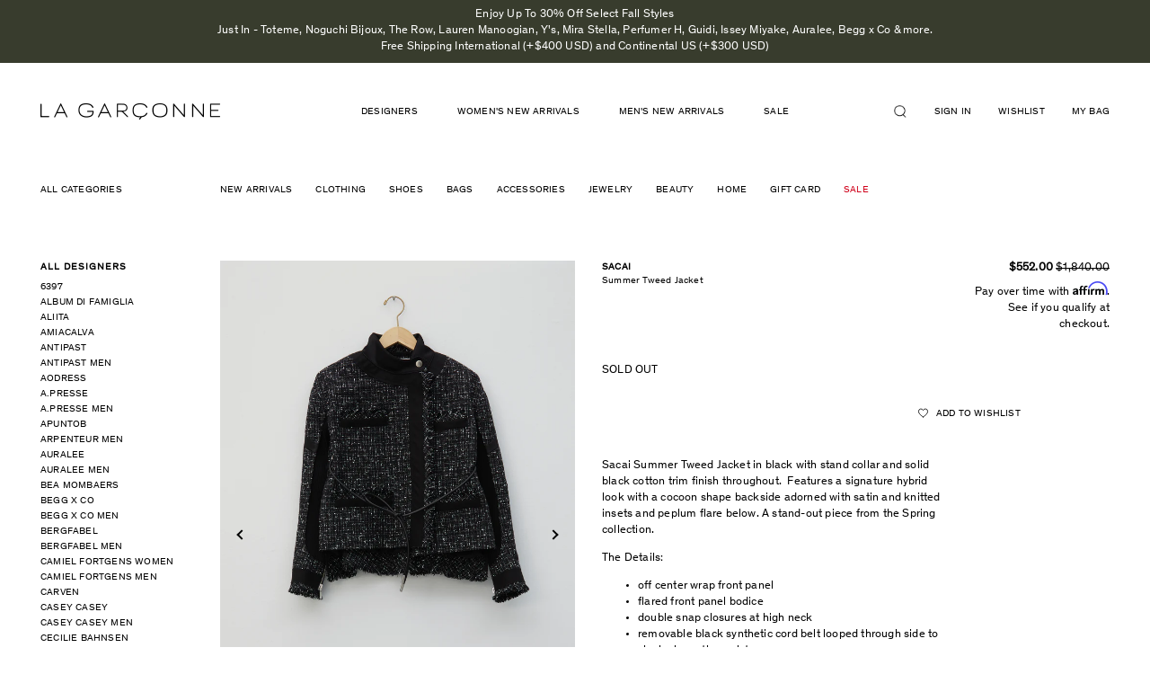

--- FILE ---
content_type: text/javascript
request_url: https://lagarconne.com/cdn/shop/t/67/assets/vendor.js?v=157273044125004375851677093418
body_size: -625
content:
/*!
 * modernizr.min.js
 *//*!
 * jquery-2.2.3.min.js
 */// even if the comment does not have directives such as `@license` or `/*!`.
//    For example: `MIT`, `@license`, or `Copyright`.
//# sourceMappingURL=/cdn/shop/t/67/assets/vendor.js.map?v=157273044125004375851677093418


--- FILE ---
content_type: text/javascript; charset=utf-8
request_url: https://lagarconne.com/products/jsa06bps20.js
body_size: 1240
content:
{"id":4344506646599,"title":"Summer\tTweed Jacket","handle":"jsa06bps20","description":"\u003cp\u003eSacai Summer Tweed Jacket in black with stand collar and solid black cotton trim finish throughout.  Features a signature hybrid look with a cocoon shape backside adorned with satin and knitted insets and peplum flare below. A stand-out piece from the Spring collection.\u003c\/p\u003e\n\u003cp\u003eThe Details:\u003c\/p\u003e\n\u003cul\u003e\n\u003cli\u003eoff center wrap front panel\u003c\/li\u003e\n\u003cli\u003eflared front panel bodice\u003c\/li\u003e\n\u003cli\u003edouble snap closures at high neck\u003c\/li\u003e\n\u003cli\u003eremovable black synthetic cord belt looped through side to cinch above the waist\u003c\/li\u003e\n\u003cli\u003eknit \u0026amp; satin insets along slim sleeves with zipper detail\u003c\/li\u003e\n\u003c\/ul\u003e\n\u003cp\u003eSizing \u0026amp; Fit:\u003c\/p\u003e\n\u003cul\u003e\n\u003cli\u003eDesigner's unique sizing (1-3) Size 1 = Small, 2 = Medium\u003c\/li\u003e\n\u003cli\u003eWe recommend ordering your normal size\u003c\/li\u003e\n\u003c\/ul\u003e\n\u003cp\u003eStyle Notes;\u003c\/p\u003e\n\u003cul\u003e\n\u003cli\u003eColor: Black\u003c\/li\u003e\n\u003cli\u003e55% Polyester, 30% Cotton, 15% Wool (Main outer), 100% Cupro (lining)\u003c\/li\u003e\n\u003cli\u003eMade in Japan\u003c\/li\u003e\n\u003cli\u003eJSA06BPS20\u003c\/li\u003e\n\u003c\/ul\u003e","published_at":"2020-04-17T16:10:44-04:00","created_at":"2019-11-08T13:02:24-05:00","vendor":"Sacai","type":"Fashion","tags":["blazers","DISCOUNT00","light jackets","outerwear \u0026 jackets","PROMO_201805","PROMO_PRODUCT","Sacai","Sacai PS20","suit"],"price":55200,"price_min":55200,"price_max":55200,"available":false,"price_varies":false,"compare_at_price":184000,"compare_at_price_min":184000,"compare_at_price_max":184000,"compare_at_price_varies":false,"variants":[{"id":31180544081991,"title":"1 \/ Black","option1":"1","option2":"Black","option3":null,"sku":"JSA06BPS20_1","requires_shipping":true,"taxable":true,"featured_image":null,"available":false,"name":"Summer\tTweed Jacket - 1 \/ Black","public_title":"1 \/ Black","options":["1","Black"],"price":55200,"weight":454,"compare_at_price":184000,"inventory_quantity":0,"inventory_management":"shopify","inventory_policy":"deny","barcode":"","quantity_rule":{"min":1,"max":null,"increment":1},"quantity_price_breaks":[],"requires_selling_plan":false,"selling_plan_allocations":[]},{"id":31180544114759,"title":"2 \/ Black","option1":"2","option2":"Black","option3":null,"sku":"JSA06BPS20_2","requires_shipping":true,"taxable":true,"featured_image":null,"available":false,"name":"Summer\tTweed Jacket - 2 \/ Black","public_title":"2 \/ Black","options":["2","Black"],"price":55200,"weight":454,"compare_at_price":184000,"inventory_quantity":0,"inventory_management":"shopify","inventory_policy":"deny","barcode":"","quantity_rule":{"min":1,"max":null,"increment":1},"quantity_price_breaks":[],"requires_selling_plan":false,"selling_plan_allocations":[]}],"images":["\/\/cdn.shopify.com\/s\/files\/1\/1529\/2883\/products\/2020Tabletop1956_TMHILHPS20_S.jpg?v=1587244547","\/\/cdn.shopify.com\/s\/files\/1\/1529\/2883\/products\/2020Tabletop1967_TMHILHPS20_S.jpg?v=1587244547","\/\/cdn.shopify.com\/s\/files\/1\/1529\/2883\/products\/2020Tabletop1975_TMHILHPS20_S.jpg?v=1587244547","\/\/cdn.shopify.com\/s\/files\/1\/1529\/2883\/products\/2020Tabletop1957_TMHILHPS20_S.jpg?v=1587244547"],"featured_image":"\/\/cdn.shopify.com\/s\/files\/1\/1529\/2883\/products\/2020Tabletop1956_TMHILHPS20_S.jpg?v=1587244547","options":[{"name":"Size","position":1,"values":["1","2"]},{"name":"Color","position":2,"values":["Black"]}],"url":"\/products\/jsa06bps20","media":[{"alt":null,"id":6588358787143,"position":1,"preview_image":{"aspect_ratio":0.711,"height":3654,"width":2599,"src":"https:\/\/cdn.shopify.com\/s\/files\/1\/1529\/2883\/products\/2020Tabletop1956_TMHILHPS20_S.jpg?v=1587244547"},"aspect_ratio":0.711,"height":3654,"media_type":"image","src":"https:\/\/cdn.shopify.com\/s\/files\/1\/1529\/2883\/products\/2020Tabletop1956_TMHILHPS20_S.jpg?v=1587244547","width":2599},{"alt":null,"id":6588358852679,"position":2,"preview_image":{"aspect_ratio":0.711,"height":3647,"width":2594,"src":"https:\/\/cdn.shopify.com\/s\/files\/1\/1529\/2883\/products\/2020Tabletop1967_TMHILHPS20_S.jpg?v=1587244547"},"aspect_ratio":0.711,"height":3647,"media_type":"image","src":"https:\/\/cdn.shopify.com\/s\/files\/1\/1529\/2883\/products\/2020Tabletop1967_TMHILHPS20_S.jpg?v=1587244547","width":2594},{"alt":null,"id":6588358885447,"position":3,"preview_image":{"aspect_ratio":0.711,"height":3690,"width":2625,"src":"https:\/\/cdn.shopify.com\/s\/files\/1\/1529\/2883\/products\/2020Tabletop1975_TMHILHPS20_S.jpg?v=1587244547"},"aspect_ratio":0.711,"height":3690,"media_type":"image","src":"https:\/\/cdn.shopify.com\/s\/files\/1\/1529\/2883\/products\/2020Tabletop1975_TMHILHPS20_S.jpg?v=1587244547","width":2625},{"alt":null,"id":6588358819911,"position":4,"preview_image":{"aspect_ratio":0.711,"height":3715,"width":2643,"src":"https:\/\/cdn.shopify.com\/s\/files\/1\/1529\/2883\/products\/2020Tabletop1957_TMHILHPS20_S.jpg?v=1587244547"},"aspect_ratio":0.711,"height":3715,"media_type":"image","src":"https:\/\/cdn.shopify.com\/s\/files\/1\/1529\/2883\/products\/2020Tabletop1957_TMHILHPS20_S.jpg?v=1587244547","width":2643}],"requires_selling_plan":false,"selling_plan_groups":[]}

--- FILE ---
content_type: text/javascript; charset=utf-8
request_url: https://lagarconne.com/products/jsa06bps20.js
body_size: 1119
content:
{"id":4344506646599,"title":"Summer\tTweed Jacket","handle":"jsa06bps20","description":"\u003cp\u003eSacai Summer Tweed Jacket in black with stand collar and solid black cotton trim finish throughout.  Features a signature hybrid look with a cocoon shape backside adorned with satin and knitted insets and peplum flare below. A stand-out piece from the Spring collection.\u003c\/p\u003e\n\u003cp\u003eThe Details:\u003c\/p\u003e\n\u003cul\u003e\n\u003cli\u003eoff center wrap front panel\u003c\/li\u003e\n\u003cli\u003eflared front panel bodice\u003c\/li\u003e\n\u003cli\u003edouble snap closures at high neck\u003c\/li\u003e\n\u003cli\u003eremovable black synthetic cord belt looped through side to cinch above the waist\u003c\/li\u003e\n\u003cli\u003eknit \u0026amp; satin insets along slim sleeves with zipper detail\u003c\/li\u003e\n\u003c\/ul\u003e\n\u003cp\u003eSizing \u0026amp; Fit:\u003c\/p\u003e\n\u003cul\u003e\n\u003cli\u003eDesigner's unique sizing (1-3) Size 1 = Small, 2 = Medium\u003c\/li\u003e\n\u003cli\u003eWe recommend ordering your normal size\u003c\/li\u003e\n\u003c\/ul\u003e\n\u003cp\u003eStyle Notes;\u003c\/p\u003e\n\u003cul\u003e\n\u003cli\u003eColor: Black\u003c\/li\u003e\n\u003cli\u003e55% Polyester, 30% Cotton, 15% Wool (Main outer), 100% Cupro (lining)\u003c\/li\u003e\n\u003cli\u003eMade in Japan\u003c\/li\u003e\n\u003cli\u003eJSA06BPS20\u003c\/li\u003e\n\u003c\/ul\u003e","published_at":"2020-04-17T16:10:44-04:00","created_at":"2019-11-08T13:02:24-05:00","vendor":"Sacai","type":"Fashion","tags":["blazers","DISCOUNT00","light jackets","outerwear \u0026 jackets","PROMO_201805","PROMO_PRODUCT","Sacai","Sacai PS20","suit"],"price":55200,"price_min":55200,"price_max":55200,"available":false,"price_varies":false,"compare_at_price":184000,"compare_at_price_min":184000,"compare_at_price_max":184000,"compare_at_price_varies":false,"variants":[{"id":31180544081991,"title":"1 \/ Black","option1":"1","option2":"Black","option3":null,"sku":"JSA06BPS20_1","requires_shipping":true,"taxable":true,"featured_image":null,"available":false,"name":"Summer\tTweed Jacket - 1 \/ Black","public_title":"1 \/ Black","options":["1","Black"],"price":55200,"weight":454,"compare_at_price":184000,"inventory_quantity":0,"inventory_management":"shopify","inventory_policy":"deny","barcode":"","quantity_rule":{"min":1,"max":null,"increment":1},"quantity_price_breaks":[],"requires_selling_plan":false,"selling_plan_allocations":[]},{"id":31180544114759,"title":"2 \/ Black","option1":"2","option2":"Black","option3":null,"sku":"JSA06BPS20_2","requires_shipping":true,"taxable":true,"featured_image":null,"available":false,"name":"Summer\tTweed Jacket - 2 \/ Black","public_title":"2 \/ Black","options":["2","Black"],"price":55200,"weight":454,"compare_at_price":184000,"inventory_quantity":0,"inventory_management":"shopify","inventory_policy":"deny","barcode":"","quantity_rule":{"min":1,"max":null,"increment":1},"quantity_price_breaks":[],"requires_selling_plan":false,"selling_plan_allocations":[]}],"images":["\/\/cdn.shopify.com\/s\/files\/1\/1529\/2883\/products\/2020Tabletop1956_TMHILHPS20_S.jpg?v=1587244547","\/\/cdn.shopify.com\/s\/files\/1\/1529\/2883\/products\/2020Tabletop1967_TMHILHPS20_S.jpg?v=1587244547","\/\/cdn.shopify.com\/s\/files\/1\/1529\/2883\/products\/2020Tabletop1975_TMHILHPS20_S.jpg?v=1587244547","\/\/cdn.shopify.com\/s\/files\/1\/1529\/2883\/products\/2020Tabletop1957_TMHILHPS20_S.jpg?v=1587244547"],"featured_image":"\/\/cdn.shopify.com\/s\/files\/1\/1529\/2883\/products\/2020Tabletop1956_TMHILHPS20_S.jpg?v=1587244547","options":[{"name":"Size","position":1,"values":["1","2"]},{"name":"Color","position":2,"values":["Black"]}],"url":"\/products\/jsa06bps20","media":[{"alt":null,"id":6588358787143,"position":1,"preview_image":{"aspect_ratio":0.711,"height":3654,"width":2599,"src":"https:\/\/cdn.shopify.com\/s\/files\/1\/1529\/2883\/products\/2020Tabletop1956_TMHILHPS20_S.jpg?v=1587244547"},"aspect_ratio":0.711,"height":3654,"media_type":"image","src":"https:\/\/cdn.shopify.com\/s\/files\/1\/1529\/2883\/products\/2020Tabletop1956_TMHILHPS20_S.jpg?v=1587244547","width":2599},{"alt":null,"id":6588358852679,"position":2,"preview_image":{"aspect_ratio":0.711,"height":3647,"width":2594,"src":"https:\/\/cdn.shopify.com\/s\/files\/1\/1529\/2883\/products\/2020Tabletop1967_TMHILHPS20_S.jpg?v=1587244547"},"aspect_ratio":0.711,"height":3647,"media_type":"image","src":"https:\/\/cdn.shopify.com\/s\/files\/1\/1529\/2883\/products\/2020Tabletop1967_TMHILHPS20_S.jpg?v=1587244547","width":2594},{"alt":null,"id":6588358885447,"position":3,"preview_image":{"aspect_ratio":0.711,"height":3690,"width":2625,"src":"https:\/\/cdn.shopify.com\/s\/files\/1\/1529\/2883\/products\/2020Tabletop1975_TMHILHPS20_S.jpg?v=1587244547"},"aspect_ratio":0.711,"height":3690,"media_type":"image","src":"https:\/\/cdn.shopify.com\/s\/files\/1\/1529\/2883\/products\/2020Tabletop1975_TMHILHPS20_S.jpg?v=1587244547","width":2625},{"alt":null,"id":6588358819911,"position":4,"preview_image":{"aspect_ratio":0.711,"height":3715,"width":2643,"src":"https:\/\/cdn.shopify.com\/s\/files\/1\/1529\/2883\/products\/2020Tabletop1957_TMHILHPS20_S.jpg?v=1587244547"},"aspect_ratio":0.711,"height":3715,"media_type":"image","src":"https:\/\/cdn.shopify.com\/s\/files\/1\/1529\/2883\/products\/2020Tabletop1957_TMHILHPS20_S.jpg?v=1587244547","width":2643}],"requires_selling_plan":false,"selling_plan_groups":[]}

--- FILE ---
content_type: text/javascript
request_url: https://lagarconne.com/cdn/shop/t/67/assets/main.js?v=127865642877758987431691664959
body_size: 1180
content:
var cents,doubleMoney,i,j,len,len1,money,ref,ref1;Currency.format="money_format",Currency.money_with_currency_format={},Currency.money_with_currency_format[Shop.currency]=Shop.moneyFormatCurrency,Currency.money_format={},Currency.money_format[Shop.currency]=Shop.moneyFormat,Currency.currentCurrency=Shop.currency,$(document).ready(function(){new MutationObserver(mutations=>{mutations.forEach(mutation=>{if(mutation.addedNodes[0]&&mutation.addedNodes[0].id=="usi_container"){var element=document.querySelector("#usi_display");element.setAttribute("tabindex","0"),setTimeout(()=>element.focus(),50)}})}).observe(document.body,{childList:!0})}),function($2){"use strict";var lg={init:function(){lg.newsletter(),lg.nav(),lg.dropdown(),lg.scrollLinks(),lg.select(),lg.passwordBox(),lg.quantityCart(),lg.carousel(),lg.carouselHome(),lg.popover(),lg.carouselProduct(),lg.customScroll(),lg.dutiesIncludedPDP(),$2(".iwishWrapper").length&&$2(".iwishWrapper").wrap('<div class="lg-container"><div class="lg-row"><div class="lg-col-12"></div></div></div>'),$2(".product-sizechart").click(function(){showPopup()}),$2("#pp-overlay").click(function(){hidePopup()}),$2("#hide-size-guide").click(function(){hidePopup()}),$2(".gallery-item").length&&($2(".lg-product-item:not(.slick-cloned) .gallery-item").magnificPopup({callbacks:{open:function(){var magnificPopup=$2.magnificPopup.instance,closeButton=document.getElementsByClassName("mfp-close")[0];$2(closeButton).attr("aria-label","Close"),magnificPopup.wrap.attr({role:"dialog","aria-label":"Magnified image carousel"}),magnificPopup.container.attr({tabindex:"-1","aria-live":"polite"})}},type:"image",gallery:{enabled:!0},disableOn:767}),$2(".gallery-item").on("click",function(){if($2(window).width()<768)return!1})),$2(".lg-sort-menu a").on("click",function(){return!1})},newsletter:function(){$2(".lg-news-show").on("click",function(){$2(this).hide(),$2(".lg-signup").show()})},nav:function(){$2(".lg-toggle-menu").on("click",function(){return $2(window).width()<=1024&&$2("body").toggleClass("lg-open-menu-mobile"),!1}),$2(".lg-menu-overlay").on("click",function(){$2("body").removeClass("lg-open-menu-mobile"),$2("body").removeClass("lg-open-menu-shopping-mobile"),$2("body").removeClass("lg-open-menu-filter-mobile")}),$2(".lg-toggle-menu").length&&$2(window).on("resize",function(){$2(window).width()>1024&&$2("body").removeClass("lg-open-menu-mobile")}),$2(".lg-toggle-menu-shopping").on("click",function(){return $2(window).width()<=1024&&$2("body").toggleClass("lg-open-menu-shopping-mobile"),!1}),$2(".lg-toggle-menu-shopping").length&&$2(window).on("resize",function(){$2(window).width()>1024&&$2("body").removeClass("lg-open-menu-shopping-mobile")}),$2(".lg-toggle-menu-filter").on("click",function(){return $2(window).width()<=1024&&$2("body").toggleClass("lg-open-menu-filter-mobile"),!1}),$2(".lg-toggle-menu-filter").length&&$2(window).on("resize",function(){$2(window).width()>1024&&$2("body").removeClass("lg-open-menu-filter-mobile")}),$2(".lg-toggle-color").on("click",function(){return $2(window).width()<=990&&($2(".lg-nav-color").slideToggle(),$2(this).toggleClass("lg-toggle-color-selected")),!1}),$2(".lg-toggle-sort").click(function(){return $2(".lg-toggle-sort-active").removeClass("lg-toggle-sort-active"),$2(".lg-sort-menu").slideToggle(),!1}),window.location.search=="?sort_by=price-descending"&&($2(".lg-toggle-sort").text("$ High to Low"),$2(".lg-sort-menu ul li:nth-child(3)").remove()),window.location.search=="?sort_by=price-ascending"&&($2(".lg-toggle-sort").text("$ Low to High"),$2(".lg-sort-menu ul li:nth-child(2)").remove()),window.location.search=="?sort_by=newest"&&($2(".lg-toggle-sort").text("Newest"),$2(".lg-sort-menu ul li:nth-child(1)").remove()),window.location.search==""&&$2(".lg-sort-menu ul li:nth-child(1)").remove(),$2(".lg-sort-menu a").click(function(event){event.preventDefault();var target=$2(this).data("order");window.location.search=target}),$2(".lg-toggle-search,.lg-toggle-search-desktop").on("click",function(){return $2(".lg-search-box").toggleClass("lg-search-box-open"),$2(".lg-search-box").hasClass("lg-search-box-open")&&setTimeout(function(){$2("#desktopSearchInput").focus()},500),!1}),$2(".lg-close-box-search").on("click",function(){return $2(".lg-search-box").removeClass("lg-search-box-open"),!1})},dropdown:function(){$2(".accordion-toggle").on("click",function(){var dropdown=$2(this).attr("data-target");return $2(dropdown).slideToggle(),!1})},scrollLinks:function(){$2(".lg-list-nav a").on("click",function(){var target=$2(this).attr("href");if(target=="#")$2("html, body").animate({scrollTop:0},900);else{var offset=$2(target).offset();offset=offset.top-20,$2("html, body").animate({scrollTop:offset},900)}return $2("html, body").animate({scrollTop:offset},900),!1})},select:function(){$2(".lg-single-option-selector").change(function(event){$2(".lg-select-text").html($2(".lg-single-option-selector option:selected").text()),$2("#sizes input[value="+$2(this).val()+"]").prop("checked",!0)}),$2(".lg-product-list-item").each(function(){var inputCount=$2(this).find(".lg-selector-wrapper input").length;inputCount===1&&$2(this).find(".lg-selector-wrapper input").attr("checked",!0)})},passwordBox:function(){$2(".lg-btn-swap").on("click",function(){return $2(".lg-recover-password").show(),$2(".lg-customer-login").hide(),!1}),$2(".lg-btn-cancel").on("click",function(){return $2(".lg-recover-password").hide(),$2(".lg-customer-login").show(),!1})},quantityCart:function(){$2(".lg-cart-item-decrease").click(function(){var target=$2(this).siblings(".lg-cart-item-quantity-display"),currentQuantity=$2(target).val();currentQuantity>0&&$2(target).val(--currentQuantity)}),$2(".lg-cart-item-increase").click(function(){var target=$2(this).siblings(".lg-cart-item-quantity-display"),currentQuantity=$2(target).val();$2(target).val(++currentQuantity)})},carousel:function(){var $slider=$2(".lg-carousel");$slider.length&&$slider.slick({infinite:!0,slidesToShow:1,slidesToScroll:1,adaptiveHeight:!0})},carouselHome:function(){var $sliderH=$2(".lg-home-carousel");$sliderH.length&&$sliderH.slick({dots:!1,infinite:!0,arrows:!1,fade:!0,slidesToShow:1,slidesToScroll:1,autoplay:!0})},popover:function(){$2(".lg-close-popover").on("click",function(){var $popoverShow=$2(this).closest(".lg-popover");return $popoverShow.hasClass("lg-popover-show")&&$2(".lg-popover-show").hide(),!1})},carouselProduct:function(){var $sliderproduct=$2(".lg-carousel-product");$sliderproduct.length&&$sliderproduct.slick({infinite:!0,focusOnChange:!0,slidesToShow:1,slidesToScroll:1,prevArrow:'<span class="btn-wrap slick-prev"><button type="button" class="">Previous</button></span>',nextArrow:'<span class="btn-wrap slick-next"><button type="button" class="">Next</button></span>'})},customScroll:function(){$2("ul#shopify-section-designers").length&&$2("ul#shopify-section-designers").mCustomScrollbar()},dutiesIncludedPDP:function(){$2("[src^='//gepi.global-e.com/includes/js/']").on("load",function(){$2("[src^='https://web.global-e.com/merchant/clientsdk/']").on("load",function(){window.GlobalE.OnLoadCallBack=function(){var currentCountryCode=window.GlobalE.Country.toLowerCase();$2(".lg-add-info").each(function(){var listOfCountryCodes=$2(this).data("countrycode").toLowerCase();listOfCountryCodes.indexOf(currentCountryCode)>-1&&$2(this).show()})}})})}};$2(function(){lg.init()})}(jQuery);function showPopup(){$("#pp-popup").fadeIn(500),$("#pp-overlay").fadeIn(500)}function hidePopup(){$("#pp-popup").fadeOut(500),$("#pp-overlay").fadeOut(500)}$(document).ready(function(){$("#collection-carousel").length&&$("#collection-carousel").slick({adaptiveHeight:!0,dots:!0,mobileFirst:!0})});
//# sourceMappingURL=/cdn/shop/t/67/assets/main.js.map?v=127865642877758987431691664959


--- FILE ---
content_type: text/javascript; charset=utf-8
request_url: https://lagarconne.com/products/jsa06bps20.js
body_size: 714
content:
{"id":4344506646599,"title":"Summer\tTweed Jacket","handle":"jsa06bps20","description":"\u003cp\u003eSacai Summer Tweed Jacket in black with stand collar and solid black cotton trim finish throughout.  Features a signature hybrid look with a cocoon shape backside adorned with satin and knitted insets and peplum flare below. A stand-out piece from the Spring collection.\u003c\/p\u003e\n\u003cp\u003eThe Details:\u003c\/p\u003e\n\u003cul\u003e\n\u003cli\u003eoff center wrap front panel\u003c\/li\u003e\n\u003cli\u003eflared front panel bodice\u003c\/li\u003e\n\u003cli\u003edouble snap closures at high neck\u003c\/li\u003e\n\u003cli\u003eremovable black synthetic cord belt looped through side to cinch above the waist\u003c\/li\u003e\n\u003cli\u003eknit \u0026amp; satin insets along slim sleeves with zipper detail\u003c\/li\u003e\n\u003c\/ul\u003e\n\u003cp\u003eSizing \u0026amp; Fit:\u003c\/p\u003e\n\u003cul\u003e\n\u003cli\u003eDesigner's unique sizing (1-3) Size 1 = Small, 2 = Medium\u003c\/li\u003e\n\u003cli\u003eWe recommend ordering your normal size\u003c\/li\u003e\n\u003c\/ul\u003e\n\u003cp\u003eStyle Notes;\u003c\/p\u003e\n\u003cul\u003e\n\u003cli\u003eColor: Black\u003c\/li\u003e\n\u003cli\u003e55% Polyester, 30% Cotton, 15% Wool (Main outer), 100% Cupro (lining)\u003c\/li\u003e\n\u003cli\u003eMade in Japan\u003c\/li\u003e\n\u003cli\u003eJSA06BPS20\u003c\/li\u003e\n\u003c\/ul\u003e","published_at":"2020-04-17T16:10:44-04:00","created_at":"2019-11-08T13:02:24-05:00","vendor":"Sacai","type":"Fashion","tags":["blazers","DISCOUNT00","light jackets","outerwear \u0026 jackets","PROMO_201805","PROMO_PRODUCT","Sacai","Sacai PS20","suit"],"price":55200,"price_min":55200,"price_max":55200,"available":false,"price_varies":false,"compare_at_price":184000,"compare_at_price_min":184000,"compare_at_price_max":184000,"compare_at_price_varies":false,"variants":[{"id":31180544081991,"title":"1 \/ Black","option1":"1","option2":"Black","option3":null,"sku":"JSA06BPS20_1","requires_shipping":true,"taxable":true,"featured_image":null,"available":false,"name":"Summer\tTweed Jacket - 1 \/ Black","public_title":"1 \/ Black","options":["1","Black"],"price":55200,"weight":454,"compare_at_price":184000,"inventory_quantity":0,"inventory_management":"shopify","inventory_policy":"deny","barcode":"","quantity_rule":{"min":1,"max":null,"increment":1},"quantity_price_breaks":[],"requires_selling_plan":false,"selling_plan_allocations":[]},{"id":31180544114759,"title":"2 \/ Black","option1":"2","option2":"Black","option3":null,"sku":"JSA06BPS20_2","requires_shipping":true,"taxable":true,"featured_image":null,"available":false,"name":"Summer\tTweed Jacket - 2 \/ Black","public_title":"2 \/ Black","options":["2","Black"],"price":55200,"weight":454,"compare_at_price":184000,"inventory_quantity":0,"inventory_management":"shopify","inventory_policy":"deny","barcode":"","quantity_rule":{"min":1,"max":null,"increment":1},"quantity_price_breaks":[],"requires_selling_plan":false,"selling_plan_allocations":[]}],"images":["\/\/cdn.shopify.com\/s\/files\/1\/1529\/2883\/products\/2020Tabletop1956_TMHILHPS20_S.jpg?v=1587244547","\/\/cdn.shopify.com\/s\/files\/1\/1529\/2883\/products\/2020Tabletop1967_TMHILHPS20_S.jpg?v=1587244547","\/\/cdn.shopify.com\/s\/files\/1\/1529\/2883\/products\/2020Tabletop1975_TMHILHPS20_S.jpg?v=1587244547","\/\/cdn.shopify.com\/s\/files\/1\/1529\/2883\/products\/2020Tabletop1957_TMHILHPS20_S.jpg?v=1587244547"],"featured_image":"\/\/cdn.shopify.com\/s\/files\/1\/1529\/2883\/products\/2020Tabletop1956_TMHILHPS20_S.jpg?v=1587244547","options":[{"name":"Size","position":1,"values":["1","2"]},{"name":"Color","position":2,"values":["Black"]}],"url":"\/products\/jsa06bps20","media":[{"alt":null,"id":6588358787143,"position":1,"preview_image":{"aspect_ratio":0.711,"height":3654,"width":2599,"src":"https:\/\/cdn.shopify.com\/s\/files\/1\/1529\/2883\/products\/2020Tabletop1956_TMHILHPS20_S.jpg?v=1587244547"},"aspect_ratio":0.711,"height":3654,"media_type":"image","src":"https:\/\/cdn.shopify.com\/s\/files\/1\/1529\/2883\/products\/2020Tabletop1956_TMHILHPS20_S.jpg?v=1587244547","width":2599},{"alt":null,"id":6588358852679,"position":2,"preview_image":{"aspect_ratio":0.711,"height":3647,"width":2594,"src":"https:\/\/cdn.shopify.com\/s\/files\/1\/1529\/2883\/products\/2020Tabletop1967_TMHILHPS20_S.jpg?v=1587244547"},"aspect_ratio":0.711,"height":3647,"media_type":"image","src":"https:\/\/cdn.shopify.com\/s\/files\/1\/1529\/2883\/products\/2020Tabletop1967_TMHILHPS20_S.jpg?v=1587244547","width":2594},{"alt":null,"id":6588358885447,"position":3,"preview_image":{"aspect_ratio":0.711,"height":3690,"width":2625,"src":"https:\/\/cdn.shopify.com\/s\/files\/1\/1529\/2883\/products\/2020Tabletop1975_TMHILHPS20_S.jpg?v=1587244547"},"aspect_ratio":0.711,"height":3690,"media_type":"image","src":"https:\/\/cdn.shopify.com\/s\/files\/1\/1529\/2883\/products\/2020Tabletop1975_TMHILHPS20_S.jpg?v=1587244547","width":2625},{"alt":null,"id":6588358819911,"position":4,"preview_image":{"aspect_ratio":0.711,"height":3715,"width":2643,"src":"https:\/\/cdn.shopify.com\/s\/files\/1\/1529\/2883\/products\/2020Tabletop1957_TMHILHPS20_S.jpg?v=1587244547"},"aspect_ratio":0.711,"height":3715,"media_type":"image","src":"https:\/\/cdn.shopify.com\/s\/files\/1\/1529\/2883\/products\/2020Tabletop1957_TMHILHPS20_S.jpg?v=1587244547","width":2643}],"requires_selling_plan":false,"selling_plan_groups":[]}